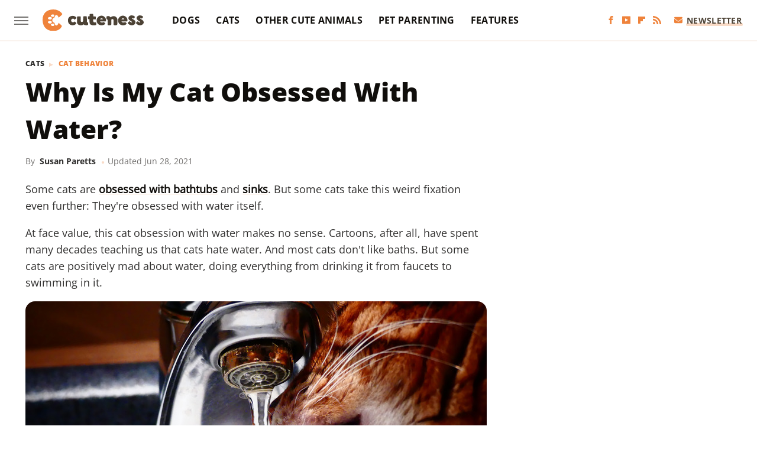

--- FILE ---
content_type: text/html;charset=UTF-8
request_url: https://www.cuteness.com/13712604/why-is-my-cat-obsessed-with-water/
body_size: 16780
content:
<!DOCTYPE html>
<html xmlns="http://www.w3.org/1999/xhtml" lang="en-US">
<head>
            
        <script type="text/javascript" async="async" data-noptimize="1" data-cfasync="false" src="https://scripts.mediavine.com/tags/cuteness.js"></script>            <link rel="preload" href="/wp-content/themes/unified/css/article.cuteness.min.css?design=3&v=1769008544" as="style"><link rel="preload" href="https://www.cuteness.com/cuteness/why-is-my-cat-obsessed-with-water/769baa0187234f17a5c77eca7c538131.jpg" as="image">
<link class="preloadFont" rel="preload" href="https://www.cuteness.com/font/OpenSans-ExtraBold.woff2" as="font" crossorigin>
<link class="preloadFont" rel="preload" href="https://www.cuteness.com/font/OpenSans-Bold.woff2" as="font" crossorigin>
<link class="preloadFont" rel="preload" href="https://www.cuteness.com/font/OpenSans-Regular.woff2" as="font" crossorigin>

        <link rel="stylesheet" type="text/css" href="/wp-content/themes/unified/css/article.cuteness.min.css?design=3&v=1769008544" />
        <meta http-equiv="Content-Type" content="text/html; charset=utf8" />
        <meta name="viewport" content="width=device-width, initial-scale=1.0">
        <meta http-equiv="Content-Security-Policy" content="block-all-mixed-content" />
        <meta http-equiv="X-UA-Compatible" content="IE=10" />
        
        
                <meta name="robots" content="max-image-preview:large">
        <meta name="thumbnail" content="https://www.cuteness.com/cuteness/why-is-my-cat-obsessed-with-water/769baa0187234f17a5c77eca7c538131.jpg">
        <title>Why Is My Cat Obsessed With Water?</title>
        <meta name='description' content="Although many cats have an aversion to getting wet, some cats love water. Though it seems like a strange cat obsession, many felines like to play with or in water. In fact, you may find that your cat enjoys taking a drink from a running sink or even tries to follow you into the tub to take a swim." />
        <meta property="mrf:tags" content="Content Type:Legacy Article;Primary Category:Cat Behavior;Category:Cat Behavior;Headline Approver:Unknown;Trello Board:Legacy" />
        
                <meta property="og:site_name" content="Cuteness" />
        <meta property="og:title" content="Why Is My Cat Obsessed With Water? - Cuteness">
        <meta property="og:image" content="https://www.cuteness.com/cuteness/why-is-my-cat-obsessed-with-water/769baa0187234f17a5c77eca7c538131.jpg" />
        <meta property="og:description" content="Although many cats have an aversion to getting wet, some cats love water. Though it seems like a strange cat obsession, many felines like to play with or in water. In fact, you may find that your cat enjoys taking a drink from a running sink or even tries to follow you into the tub to take a swim.">
        <meta property="og:type" content="article">
        <meta property="og:url" content="https://www.cuteness.com/13712604/why-is-my-cat-obsessed-with-water/">
                <meta name="twitter:title" content="Why Is My Cat Obsessed With Water? - Cuteness">
        <meta name="twitter:description" content="Although many cats have an aversion to getting wet, some cats love water. Though it seems like a strange cat obsession, many felines like to play with or in water. In fact, you may find that your cat enjoys taking a drink from a running sink or even tries to follow you into the tub to take a swim.">
        <meta name="twitter:card" content="summary_large_image">
        <meta name="twitter:image" content="https://www.cuteness.com/cuteness/why-is-my-cat-obsessed-with-water/769baa0187234f17a5c77eca7c538131.jpg">
            <meta property="article:published_time" content="2018-05-16T16:27:34+00:00" />
    <meta property="article:modified_time" content="2021-06-28T22:19:47+00:00" />
    <meta property="article:author" content="Susan Paretts" />
        
        <link rel="shortcut icon" href="https://www.cuteness.com/img/cuteness-favicon.png">
        <link rel="icon" href="https://www.cuteness.com/img/cuteness-favicon.png">
        <link rel="canonical" href="https://www.cuteness.com/13712604/why-is-my-cat-obsessed-with-water/"/>
        <link rel="alternate" type="application/rss+xml" title="Cat Behavior - Cuteness" href="https://www.cuteness.com/category/cat-behavior/feed/" />

        
        <script type="application/ld+json">{"@context":"http:\/\/schema.org","@type":"Article","mainEntityOfPage":{"@type":"WebPage","@id":"https:\/\/www.cuteness.com\/13712604\/why-is-my-cat-obsessed-with-water\/","url":"https:\/\/www.cuteness.com\/13712604\/why-is-my-cat-obsessed-with-water\/","breadcrumb":{"@type":"BreadcrumbList","itemListElement":[{"@type":"ListItem","position":1,"item":{"@id":"https:\/\/www.cuteness.com\/category\/cats\/","name":"Cats"}},{"@type":"ListItem","position":1,"item":{"@id":"https:\/\/www.cuteness.com\/category\/cat-behavior\/","name":"Cat Behavior"}}]}},"headline":"Why Is My Cat Obsessed With Water?","image":{"@type":"ImageObject","url":"https:\/\/www.cuteness.com\/cuteness\/why-is-my-cat-obsessed-with-water\/769baa0187234f17a5c77eca7c538131.jpg"},"datePublished":"2018-05-16T16:27:34+00:00","dateModified":"2021-06-28T22:19:47+00:00","author":[{"@type":"Person","name":"Susan Paretts","url":"https:\/\/www.cuteness.com\/author\/susan_paretts\/"}],"publisher":{"@type":"Organization","address":{"@type":"PostalAddress","streetAddress":"11787 Lantern Road #201","addressLocality":"Fishers","addressRegion":"IN","postalCode":"46038","addressCountry":"US"},"contactPoint":{"@type":"ContactPoint","telephone":"(908) 514-8038","contactType":"customer support","email":"staff@cuteness.com"},"publishingPrinciples":"https:\/\/www.cuteness.com\/policies\/","@id":"https:\/\/www.cuteness.com\/","name":"Cuteness","url":"https:\/\/www.cuteness.com\/","logo":{"@type":"ImageObject","url":"https:\/\/www.cuteness.com\/img\/cuteness-share-image-1280x720.png","caption":"Cuteness Logo"},"description":"Cuteness is here to connect you with the content you need to be the best pet parent.","sameAs":["https:\/\/www.facebook.com\/cutenessinc","https:\/\/www.youtube.com\/c\/Cuteness","https:\/\/flipboard.com\/@Cuteness","https:\/\/subscribe.cuteness.com\/newsletter"]},"description":"Although many cats have an aversion to getting wet, some cats love water. Though it seems like a strange cat obsession, many felines like to play with or in water. In fact, you may find that your cat enjoys taking a drink from a running sink or even tries to follow you into the tub to take a swim."}</script>
                </head>
<body>
<div id="wrapper">
    <div class="page-wrap">
        <header id="header" class="">
            <div class="nav-drop">
                <div class="jcf-scrollable">
                    <div class="aside-holder">
                                    <nav id="aside-nav">
                <div class="nav-top">
                    <div class="logo">
                        <a href="/" class="logo-holder">
                            <img src="https://www.cuteness.com/img/cuteness-logo-RGB-default.svg" alt="Cuteness" width="171" height="39">
                        </a>
                        <a href="#" class="nav-opener close"></a>
                    </div>
                </div>
                
                <ul class="main-nav"><li class="navlink navlink-dogs"><a href="/category/dogs/">Dogs</a><input type="checkbox" id="subnav-button-dogs"><label for="subnav-button-dogs"></label><ul class="main-nav"><li class="subnavlink navlink-dog-behavior"><a href="/category/dog-behavior/">Behavior</a></li><li class="subnavlink navlink-dog-breeds"><a href="/category/dog-breeds/">Breeds</a></li><li class="subnavlink navlink-dog-names"><a href="/category/dog-names/">Names</a></li><li class="subnavlink navlink-dog-training"><a href="/category/dog-training/">Training</a></li><li class="subnavlink navlink-dog-health"><a href="/category/dog-health/">Health</a></li><li class="subnavlink navlink-dog-grooming"><a href="/category/dog-grooming/">Grooming</a></li><li class="subnavlink navlink-dog-nutrition"><a href="/category/dog-nutrition/">Nutrition</a></li></ul></li><li class="navlink navlink-cats"><a href="/category/cats/">Cats</a><input type="checkbox" id="subnav-button-cats"><label for="subnav-button-cats"></label><ul class="main-nav"><li class="subnavlink navlink-cat-behavior"><a href="/category/cat-behavior/">Behavior</a></li><li class="subnavlink navlink-cat-breeds"><a href="/category/cat-breeds/">Breeds</a></li><li class="subnavlink navlink-cat-names"><a href="/category/cat-names/">Names</a></li><li class="subnavlink navlink-cat-training"><a href="/category/cat-training/">Training</a></li><li class="subnavlink navlink-cat-health"><a href="/category/cat-health/">Health</a></li><li class="subnavlink navlink-cat-grooming"><a href="/category/cat-grooming/">Grooming</a></li><li class="subnavlink navlink-cat-nutrition"><a href="/category/cat-nutrition/">Nutrition</a></li></ul></li><li class="navlink navlink-other-cute-animals"><a href="/category/other-cute-animals/">Other Cute Animals</a><input type="checkbox" id="subnav-button-other-cute-animals"><label for="subnav-button-other-cute-animals"></label><ul class="main-nav"><li class="subnavlink navlink-birds"><a href="/category/birds/">Birds</a></li><li class="subnavlink navlink-fish"><a href="/category/fish/">Fish</a></li></ul></li><li class="navlink navlink-pet-parenting"><a href="/category/pet-parenting/">Pet Parenting</a><input type="checkbox" id="subnav-button-pet-parenting"><label for="subnav-button-pet-parenting"></label><ul class="main-nav"><li class="subnavlink navlink-hacks"><a href="/category/hacks/">Hacks</a></li><li class="subnavlink navlink-cleaning"><a href="/category/cleaning/">Cleaning</a></li><li class="subnavlink navlink-pet-compatibility"><a href="/category/pet-compatibility/">Pet Compatibility</a></li><li class="subnavlink navlink-diy-project-ideas"><a href="/category/diy-project-ideas/">DIY Ideas</a></li></ul></li><li class="navlink navlink-features"><a href="/category/features/">Features</a></li></ul>        <ul class="social-buttons">
            <li><a href="http://www.facebook.com/cutenessinc" target="_blank" title="Facebook" aria-label="Facebook"><svg class="icon"><use xlink:href="#facebook"></use></svg></a></li><li><a href="https://www.youtube.com/c/Cuteness" target="_blank" title="YouTube" aria-label="YouTube"><svg class="icon"><use xlink:href="#youtube"></use></svg></a></li><li><a href="https://flipboard.com/@Cuteness" target="_blank" title="Flipboard" aria-label="Flipboard"><svg class="icon"><use xlink:href="#flipboard"></use></svg></a></li><li><a href="/feed/" target="_blank" title="RSS" aria-label="RSS"><svg class="icon"><use xlink:href="#rss"></use></svg></a></li>
            
            <li class="menu-btn newsletter-btn"><a href="https://subscribe.cuteness.com/newsletter?utm_source=cuteness&utm_medium=side-nav" target="_blank" title="Newsletter" aria-label="Newsletter"><svg class="icon"><use xlink:href="#revue"></use></svg>Newsletter</a></li>
        </ul>            <ul class="info-links">
                <li class="info-link first-info-link"><a href="/about/">About</a></li>
                <li class="info-link"><a href="/policies/">Editorial Policies</a></li>
                
                <li class="info-link"><a href="/our-experts/">Our Experts</a></li>
                <li class="info-link"><a href="https://www.cuteness.com/privacy-policy/" target="_blank">Privacy Policy</a></a>
                <li class="info-link"><a href="https://www.static.com/terms" target="_blank">Terms of Use</a></li>
            </ul>
            </nav>                        <div class="nav-bottom">
                            <span class="copyright-info">&copy; 2026                                <a href="https://www.static.com/" target="_blank">Static Media</a>. All Rights Reserved
                            </span>
                        </div>
                    </div>
                </div>
            </div>
            <div id="bg"></div>
         
            <div id="header-container">
                <div id="hamburger-holder">
                    <div class="hamburger nav-opener"></div>
                </div>

                    <div id="logo" class="top-nav-standard">
        <a href="/"><img src="https://www.cuteness.com/img/cuteness-logo-RGB-default.svg" alt="Cuteness" width="171" height="39"></a>
    </div>
                <div id="logo-icon" class="top-nav-scrolled">
                    <a href="/" >
                        <img src="https://www.cuteness.com/img/cuteness-icon-RGB-default.svg" alt="Cuteness" width="31" height="40">                    </a>
                </div>

                <div id="top-nav-title" class="top-nav-scrolled">Why Is My Cat Obsessed With Water?</div>

                            <div id="top-nav" class="top-nav-standard">
                <nav id="top-nav-holder">
                    
                    <a href="/category/dogs/" class="navlink-dogs">Dogs</a>
<a href="/category/cats/" class="navlink-cats">Cats</a>
<a href="/category/other-cute-animals/" class="navlink-other-cute-animals">Other Cute Animals</a>
<a href="/category/pet-parenting/" class="navlink-pet-parenting">Pet Parenting</a>
<a href="/category/features/" class="navlink-features">Features</a>

                </nav>
            </div>                <svg width="0" height="0" class="hidden">
            <symbol version="1.1" xmlns="http://www.w3.org/2000/svg" viewBox="0 0 16 16" id="rss">
    <path d="M2.13 11.733c-1.175 0-2.13 0.958-2.13 2.126 0 1.174 0.955 2.122 2.13 2.122 1.179 0 2.133-0.948 2.133-2.122-0-1.168-0.954-2.126-2.133-2.126zM0.002 5.436v3.067c1.997 0 3.874 0.781 5.288 2.196 1.412 1.411 2.192 3.297 2.192 5.302h3.080c-0-5.825-4.739-10.564-10.56-10.564zM0.006 0v3.068c7.122 0 12.918 5.802 12.918 12.932h3.076c0-8.82-7.176-16-15.994-16z"></path>
</symbol>
        <symbol xmlns="http://www.w3.org/2000/svg" viewBox="0 0 512 512" id="twitter">
    <path d="M389.2 48h70.6L305.6 224.2 487 464H345L233.7 318.6 106.5 464H35.8L200.7 275.5 26.8 48H172.4L272.9 180.9 389.2 48zM364.4 421.8h39.1L151.1 88h-42L364.4 421.8z"></path>
</symbol>
        <symbol xmlns="http://www.w3.org/2000/svg" viewBox="0 0 32 32" id="facebook">
    <path d="M19 6h5V0h-5c-3.86 0-7 3.14-7 7v3H8v6h4v16h6V16h5l1-6h-6V7c0-.542.458-1 1-1z"></path>
</symbol>
        <symbol xmlns="http://www.w3.org/2000/svg" viewBox="0 0 14 14" id="flipboard">
    <path d="m 6.9999999,0.99982 5.9993001,0 0,1.99835 0,1.99357 -1.993367,0 -1.9980673,0 -0.014998,1.99357 -0.01,1.99835 -1.9980669,0.01 -1.9933674,0.0146 -0.014998,1.99835 -0.01,1.99357 -1.9834686,0 -1.9836686,0 0,-6.00006 0,-5.99994 5.9992001,0 z"></path>
</symbol>
        <symbol viewBox="0 0 24 24" xmlns="http://www.w3.org/2000/svg" id="instagram">
    <path d="M17.3183118,0.0772036939 C18.5358869,0.132773211 19.3775594,0.311686093 20.156489,0.614412318 C20.9357539,0.917263935 21.5259307,1.30117806 22.1124276,1.88767349 C22.6988355,2.47414659 23.0827129,3.06422396 23.3856819,3.84361655 C23.688357,4.62263666 23.8672302,5.46418415 23.9227984,6.68172489 C23.9916356,8.19170553 24,8.72394829 24,11.9999742 C24,15.2760524 23.9916355,15.808302 23.9227954,17.3182896 C23.8672306,18.5358038 23.6883589,19.3773584 23.3855877,20.1566258 C23.0826716,20.9358162 22.6987642,21.5259396 22.1124276,22.1122749 C21.5259871,22.6987804 20.9357958,23.0827198 20.1563742,23.3856323 C19.3772192,23.6883583 18.5357324,23.8672318 17.3183209,23.9227442 C15.8086874,23.9916325 15.2765626,24 12,24 C8.72343739,24 8.19131258,23.9916325 6.68172382,23.9227463 C5.46426077,23.8672314 4.62270711,23.6883498 3.84342369,23.3855738 C3.0641689,23.0827004 2.47399369,22.6987612 1.88762592,22.1123283 C1.30117312,21.525877 0.91721975,20.9357071 0.614318116,20.1563835 C0.311643016,19.3773633 0.132769821,18.5358159 0.0772038909,17.3183251 C0.0083529426,15.8092887 0,15.2774634 0,11.9999742 C0,8.7225328 0.00835296697,8.19071076 0.0772047368,6.68165632 C0.132769821,5.46418415 0.311643016,4.62263666 0.614362729,3.84350174 C0.91719061,3.06430165 1.30113536,2.4741608 1.88757245,1.88772514 C2.47399369,1.30123879 3.0641689,0.917299613 3.84345255,0.614414972 C4.62236201,0.311696581 5.46409415,0.132773979 6.68163888,0.0772035898 C8.19074867,0.00835221992 8.72252573,0 12,0 C15.2774788,0 15.8092594,0.00835235053 17.3183118,0.0772036939 Z M12,2.66666667 C8.75959504,2.66666667 8.26400713,2.67445049 6.80319929,2.74109814 C5.87614637,2.78341009 5.31952221,2.90172878 4.80947575,3.09995521 C4.37397765,3.26922052 4.09725505,3.44924273 3.77324172,3.77329203 C3.44916209,4.09737087 3.26913181,4.37408574 3.09996253,4.80937168 C2.90169965,5.31965737 2.78340891,5.87618164 2.74109927,6.80321713 C2.67445122,8.26397158 2.66666667,8.75960374 2.66666667,11.9999742 C2.66666667,15.2403924 2.67445121,15.7360281 2.74109842,17.1967643 C2.78340891,18.1238184 2.90169965,18.6803426 3.09990404,19.1904778 C3.26914133,19.6259017 3.44919889,19.9026659 3.77329519,20.2267614 C4.09725505,20.5507573 4.37397765,20.7307795 4.80932525,20.8999863 C5.31971515,21.0982887 5.87621193,21.2165784 6.80323907,21.2588497 C8.26460439,21.3255353 8.76051223,21.3333333 12,21.3333333 C15.2394878,21.3333333 15.7353956,21.3255353 17.1968056,21.2588476 C18.123775,21.216579 18.6802056,21.0982995 19.1905083,20.9000309 C19.6260288,20.7307713 19.9027426,20.5507596 20.2267583,20.226708 C20.5507492,19.9027179 20.7308046,19.6259456 20.9000375,19.1906283 C21.0983009,18.6803412 21.2165908,18.1238118 21.2588986,17.196779 C21.3255376,15.7350718 21.3333333,15.2390126 21.3333333,11.9999742 C21.3333333,8.76098665 21.3255376,8.26493375 21.2589016,6.80323567 C21.2165911,5.87618164 21.0983004,5.31965737 20.9001178,4.80957831 C20.7308131,4.37403932 20.550774,4.09729207 20.2267583,3.77324038 C19.9027658,3.44924868 19.6260264,3.26922777 19.1905015,3.09996643 C18.6803988,2.90171817 18.1238378,2.78341062 17.1967608,2.74109868 C15.7359966,2.67445057 15.2404012,2.66666667 12,2.66666667 Z M12,18.2222222 C8.56356156,18.2222222 5.77777778,15.4364384 5.77777778,12 C5.77777778,8.56356156 8.56356156,5.77777778 12,5.77777778 C15.4364384,5.77777778 18.2222222,8.56356156 18.2222222,12 C18.2222222,15.4364384 15.4364384,18.2222222 12,18.2222222 Z M12,15.5555556 C13.9636791,15.5555556 15.5555556,13.9636791 15.5555556,12 C15.5555556,10.0363209 13.9636791,8.44444444 12,8.44444444 C10.0363209,8.44444444 8.44444444,10.0363209 8.44444444,12 C8.44444444,13.9636791 10.0363209,15.5555556 12,15.5555556 Z M18.2222222,7.11111111 C17.4858426,7.11111111 16.8888889,6.51415744 16.8888889,5.77777778 C16.8888889,5.04139811 17.4858426,4.44444444 18.2222222,4.44444444 C18.9586019,4.44444444 19.5555556,5.04139811 19.5555556,5.77777778 C19.5555556,6.51415744 18.9586019,7.11111111 18.2222222,7.11111111 Z"/>
</symbol>
         <symbol xmlns="http://www.w3.org/2000/svg" viewBox="0 0 448 512" id="linkedin">
    <path d="M100.3 448H7.4V148.9h92.9zM53.8 108.1C24.1 108.1 0 83.5 0 53.8a53.8 53.8 0 0 1 107.6 0c0 29.7-24.1 54.3-53.8 54.3zM447.9 448h-92.7V302.4c0-34.7-.7-79.2-48.3-79.2-48.3 0-55.7 37.7-55.7 76.7V448h-92.8V148.9h89.1v40.8h1.3c12.4-23.5 42.7-48.3 87.9-48.3 94 0 111.3 61.9 111.3 142.3V448z"/>
</symbol>
        <symbol xmlns="http://www.w3.org/2000/svg" viewBox="0 0 240.1 113.49" id="muckrack">
    <path class="b" d="M223.2,73.59c11.2-7.6,16.8-20.3,16.9-33.3C240.1,20.39,226.8.09,199.4.09c-8.35-.1-18.27-.1-28.14-.07-9.86.02-19.66.07-27.76.07v113.4h29.6v-35h17l17.1,35h30.6l.8-5-18.7-33.4c2.5-.8,3.3-1.5,3.3-1.5ZM199,54.29h-25.8v-29.7h25.8c8.4,0,12.3,7.4,12.3,14.6s-4.1,15.1-12.3,15.1Z"/><polygon class="b" points="0 .14 10.9 .14 64.5 49.24 117.9 .14 129.3 .14 129.3 113.34 99.7 113.34 99.7 54.24 66.1 83.74 62.7 83.74 29.6 54.24 29.6 113.34 0 113.34 0 .14"/>
</symbol>
        <symbol xmlns="http://www.w3.org/2000/svg" viewBox="7 2 2 12" id="youtube">
    <path d="M15.841 4.8c0 0-0.156-1.103-0.637-1.587-0.609-0.637-1.291-0.641-1.603-0.678-2.237-0.163-5.597-0.163-5.597-0.163h-0.006c0 0-3.359 0-5.597 0.163-0.313 0.038-0.994 0.041-1.603 0.678-0.481 0.484-0.634 1.587-0.634 1.587s-0.159 1.294-0.159 2.591v1.213c0 1.294 0.159 2.591 0.159 2.591s0.156 1.103 0.634 1.588c0.609 0.637 1.409 0.616 1.766 0.684 1.281 0.122 5.441 0.159 5.441 0.159s3.363-0.006 5.6-0.166c0.313-0.037 0.994-0.041 1.603-0.678 0.481-0.484 0.637-1.588 0.637-1.588s0.159-1.294 0.159-2.591v-1.213c-0.003-1.294-0.162-2.591-0.162-2.591zM6.347 10.075v-4.497l4.322 2.256-4.322 2.241z"></path>
</symbol>
        <symbol xmlns="http://www.w3.org/2000/svg" viewBox="0 0 512 512" id="pinterest">
    <g>
    <path d="M220.646,338.475C207.223,408.825,190.842,476.269,142.3,511.5
            c-14.996-106.33,21.994-186.188,39.173-270.971c-29.293-49.292,3.518-148.498,65.285-124.059
            c76.001,30.066-65.809,183.279,29.38,202.417c99.405,19.974,139.989-172.476,78.359-235.054
            C265.434-6.539,95.253,81.775,116.175,211.161c5.09,31.626,37.765,41.22,13.062,84.884c-57.001-12.65-74.005-57.6-71.822-117.533
            c3.53-98.108,88.141-166.787,173.024-176.293c107.34-12.014,208.081,39.398,221.991,140.376
            c15.67,113.978-48.442,237.412-163.23,228.529C258.085,368.704,245.023,353.283,220.646,338.475z">
    </path>
    </g>
</symbol>
        <symbol xmlns="http://www.w3.org/2000/svg" viewBox="0 0 32 32" id="tiktok">
    <path d="M 22.472559,-3.8146973e-6 C 23.000559,4.5408962 25.535059,7.2481962 29.941559,7.5361962 v 5.1073998 c -2.5536,0.2496 -4.7905,-0.5856 -7.3922,-2.1601 v 9.5523 c 0,12.1348 -13.2292004,15.927 -18.5478004,7.2291 -3.4177,-5.597 -1.3248,-15.4181 9.6387004,-15.8117 v 5.3857 c -0.8352,0.1344 -1.728,0.3456 -2.5441,0.6241 -2.4384004,0.8256 -3.8209004,2.3712 -3.4369004,5.0977 0.7392,5.2226 10.3204004,6.7682 9.5235004,-3.4369 V 0.00959619 h 5.2898 z" />
</symbol>
        <symbol xmlns="http://www.w3.org/2000/svg" viewBox="0 0 32 32" id="twitch">
    <path d="M3 0l-3 5v23h8v4h4l4-4h5l9-9v-19h-27zM26 17l-5 5h-5l-4 4v-4h-6v-18h20v13z"></path><path d="M19 8h3v8h-3v-8z"></path><path d="M13 8h3v8h-3v-8z"></path>
</symbol>
        <symbol xmlns="http://www.w3.org/2000/svg" viewBox="0 0 512.016 512.016" id="snapchat" >
    <g>
        <g>
            <path d="M500.459,375.368c-64.521-10.633-93.918-75.887-97.058-83.294c-0.06-0.145-0.307-0.666-0.375-0.819
                c-3.234-6.571-4.036-11.904-2.347-15.838c3.388-8.013,17.741-12.553,26.931-15.462c2.586-0.836,5.009-1.604,6.938-2.372
                c18.586-7.339,27.913-16.717,27.716-27.895c-0.179-8.866-7.134-17.007-17.434-20.651c-3.55-1.485-7.774-2.295-11.887-2.295
                c-2.842,0-7.066,0.401-11.102,2.287c-7.868,3.678-14.865,5.658-20.156,5.888c-2.355-0.094-4.139-0.486-5.427-0.922
                c0.162-2.79,0.35-5.658,0.529-8.585l0.094-1.493c2.193-34.807,4.915-78.123-6.673-104.081
                c-34.27-76.834-106.999-82.807-128.478-82.807l-10.018,0.094c-21.436,0-94.029,5.965-128.265,82.756
                c-11.614,26.018-8.866,69.316-6.664,104.115c0.213,3.422,0.427,6.758,0.614,10.01c-1.468,0.503-3.584,0.947-6.46,0.947
                c-6.161,0-13.542-1.997-21.931-5.922c-12.126-5.683-34.295,1.911-37.291,17.647c-1.63,8.516,1.801,20.796,27.383,30.908
                c1.988,0.785,4.489,1.587,7.561,2.56c8.576,2.722,22.929,7.27,26.325,15.266c1.681,3.951,0.879,9.284-2.662,16.512
                c-1.263,2.944-31.65,72.124-98.765,83.174c-6.963,1.143-11.93,7.322-11.537,14.353c0.111,1.954,0.563,3.917,1.399,5.897
                c5.641,13.193,27.119,22.349,67.55,28.766c0.887,2.295,1.92,7.006,2.509,9.737c0.853,3.9,1.749,7.927,2.97,12.1
                c1.229,4.224,4.881,11.307,15.445,11.307c3.575,0,7.714-0.811,12.211-1.681c6.468-1.271,15.309-2.995,26.274-2.995
                c6.084,0,12.416,0.546,18.825,1.604c12.092,2.005,22.699,9.506,35.004,18.202c18.116,12.809,34.586,22.605,67.524,22.605
                c0.87,0,1.732-0.026,2.577-0.085c1.22,0.06,2.449,0.085,3.695,0.085c28.851,0,54.246-7.62,75.494-22.63
                c11.742-8.311,22.835-16.162,34.935-18.176c6.426-1.058,12.766-1.604,18.85-1.604c10.513,0,18.901,1.348,26.385,2.816
                c5.06,0.998,9.02,1.476,12.672,1.476c7.373,0,12.8-4.053,14.874-11.127c1.195-4.113,2.091-8.021,2.961-12.015
                c0.461-2.125,1.57-7.211,2.509-9.66c39.851-6.34,60.203-15.138,65.835-28.297c0.845-1.894,1.34-3.9,1.476-6.033
                C512.372,382.707,507.422,376.529,500.459,375.368z"/>
        </g>
    </g>
</symbol>
        <symbol xmlns="http://www.w3.org/2000/svg" viewBox="0 0 192 192" id="threads">
    <path d="M141.537 88.9883C140.71 88.5919 139.87 88.2104 139.019 87.8451C137.537 60.5382 122.616 44.905 97.5619 44.745C97.4484 44.7443 97.3355 44.7443 97.222 44.7443C82.2364 44.7443 69.7731 51.1409 62.102 62.7807L75.881 72.2328C81.6116 63.5383 90.6052 61.6848 97.2286 61.6848C97.3051 61.6848 97.3819 61.6848 97.4576 61.6855C105.707 61.7381 111.932 64.1366 115.961 68.814C118.893 72.2193 120.854 76.925 121.825 82.8638C114.511 81.6207 106.601 81.2385 98.145 81.7233C74.3247 83.0954 59.0111 96.9879 60.0396 116.292C60.5615 126.084 65.4397 134.508 73.775 140.011C80.8224 144.663 89.899 146.938 99.3323 146.423C111.79 145.74 121.563 140.987 128.381 132.296C133.559 125.696 136.834 117.143 138.28 106.366C144.217 109.949 148.617 114.664 151.047 120.332C155.179 129.967 155.42 145.8 142.501 158.708C131.182 170.016 117.576 174.908 97.0135 175.059C74.2042 174.89 56.9538 167.575 45.7381 153.317C35.2355 139.966 29.8077 120.682 29.6052 96C29.8077 71.3178 35.2355 52.0336 45.7381 38.6827C56.9538 24.4249 74.2039 17.11 97.0132 16.9405C119.988 17.1113 137.539 24.4614 149.184 38.788C154.894 45.8136 159.199 54.6488 162.037 64.9503L178.184 60.6422C174.744 47.9622 169.331 37.0357 161.965 27.974C147.036 9.60668 125.202 0.195148 97.0695 0H96.9569C68.8816 0.19447 47.2921 9.6418 32.7883 28.0793C19.8819 44.4864 13.2244 67.3157 13.0007 95.9325L13 96L13.0007 96.0675C13.2244 124.684 19.8819 147.514 32.7883 163.921C47.2921 182.358 68.8816 191.806 96.9569 192H97.0695C122.03 191.827 139.624 185.292 154.118 170.811C173.081 151.866 172.51 128.119 166.26 113.541C161.776 103.087 153.227 94.5962 141.537 88.9883ZM98.4405 129.507C88.0005 130.095 77.1544 125.409 76.6196 115.372C76.2232 107.93 81.9158 99.626 99.0812 98.6368C101.047 98.5234 102.976 98.468 104.871 98.468C111.106 98.468 116.939 99.0737 122.242 100.233C120.264 124.935 108.662 128.946 98.4405 129.507Z" />
</symbol>
        <symbol xmlns="http://www.w3.org/2000/svg" viewBox="0 0 512 512" id="bluesky">
    <path d="M111.8 62.2C170.2 105.9 233 194.7 256 242.4c23-47.6 85.8-136.4 144.2-180.2c42.1-31.6 110.3-56 110.3 21.8c0 15.5-8.9 130.5-14.1 149.2C478.2 298 412 314.6 353.1 304.5c102.9 17.5 129.1 75.5 72.5 133.5c-107.4 110.2-154.3-27.6-166.3-62.9l0 0c-1.7-4.9-2.6-7.8-3.3-7.8s-1.6 3-3.3 7.8l0 0c-12 35.3-59 173.1-166.3 62.9c-56.5-58-30.4-116 72.5-133.5C100 314.6 33.8 298 15.7 233.1C10.4 214.4 1.5 99.4 1.5 83.9c0-77.8 68.2-53.4 110.3-21.8z"/>
</symbol>
        <symbol xmlns="http://www.w3.org/2000/svg" viewBox="0 0 618 478" id="google">
    <path d="M617.84 456.59C617.82 467.86 608.68 477 597.41 477.02H20.43C9.16 477 0.02 467.86 0 456.59V20.43C0.02 9.16 9.16 0.02 20.43 0H597.41C608.68 0.02 617.82 9.16 617.84 20.43V456.59ZM516.79 342.6V302.74C516.79 301.26 515.59 300.06 514.11 300.06H335.02V345.46H514.11C515.61 345.44 516.82 344.2 516.79 342.7C516.79 342.67 516.79 342.64 516.79 342.6ZM544.02 256.35V216.31C544.04 214.83 542.86 213.61 541.38 213.59C541.37 213.59 541.35 213.59 541.34 213.59H335.02V258.99H541.34C542.79 259.02 543.99 257.86 544.02 256.41C544.02 256.36 544.02 256.32 544.02 256.27V256.36V256.35ZM516.79 170.1V129.88C516.79 128.4 515.59 127.2 514.11 127.2H335.02V172.6H514.11C515.56 172.58 516.74 171.42 516.79 169.97V170.11V170.1ZM180.59 218.08V258.93H239.6C234.74 283.9 212.77 302.01 180.59 302.01C144.24 300.72 115.81 270.2 117.11 233.84C118.34 199.3 146.05 171.59 180.59 170.36C196.12 170.1 211.13 175.97 222.35 186.7L253.49 155.6C233.78 137.06 207.65 126.88 180.59 127.18C120.42 127.18 71.64 175.96 71.64 236.13C71.64 296.3 120.42 345.08 180.59 345.08C240.76 345.08 285 300.82 285 238.49C284.96 231.59 284.39 224.69 283.27 217.88L180.59 218.06V218.08Z"/>
</symbol>
        <symbol id="website" viewBox="0 0 17 17" xmlns="http://www.w3.org/2000/svg">
    <path fill-rule="evenodd" clip-rule="evenodd" d="M1.91041 1.47245C3.56879 -0.185927 6.25755 -0.185927 7.91592 1.47245L10.9186 4.47521C12.577 6.13361 12.577 8.82231 10.9186 10.4807C10.5041 10.8954 9.83185 10.8954 9.41728 10.4807C9.00271 10.0661 9.00271 9.39389 9.41728 8.97932C10.2465 8.15019 10.2465 6.80573 9.41728 5.97659L6.41454 2.97383C5.58535 2.14465 4.24097 2.14465 3.41178 2.97383C2.58261 3.80302 2.58261 5.1474 3.41178 5.97659L4.16248 6.72728C4.57708 7.14185 4.57707 7.81407 4.16248 8.22864C3.74789 8.64321 3.07569 8.64321 2.6611 8.22864L1.91041 7.47796C0.252031 5.81959 0.252031 3.13083 1.91041 1.47245ZM7.91592 5.9766C8.33049 6.39116 8.33049 7.06339 7.91592 7.47796C7.08678 8.3072 7.08678 9.65155 7.91592 10.4807L10.9186 13.4835C11.7479 14.3127 13.0922 14.3127 13.9215 13.4835C14.7506 12.6543 14.7506 11.3099 13.9215 10.4807L13.1708 9.73C12.7561 9.31544 12.7561 8.64321 13.1708 8.22864C13.5854 7.81407 14.2575 7.81407 14.6722 8.22864L15.4228 8.97932C17.0812 10.6377 17.0812 13.3265 15.4228 14.9849C13.7645 16.6433 11.0757 16.6433 9.41728 14.9849L6.41455 11.9822C4.75618 10.3238 4.75618 7.63498 6.41455 5.9766C6.82912 5.562 7.50135 5.562 7.91592 5.9766Z"/>
</symbol>
            <symbol xmlns="http://www.w3.org/2000/svg" viewBox="0 0 512 512" id="revue">
        <path d="M48 64C21.5 64 0 85.5 0 112c0 15.1 7.1 29.3 19.2 38.4L236.8 313.6c11.4 8.5 27 8.5 38.4 0L492.8 150.4c12.1-9.1 19.2-23.3 19.2-38.4c0-26.5-21.5-48-48-48H48zM0 176V384c0 35.3 28.7 64 64 64H448c35.3 0 64-28.7 64-64V176L294.4 339.2c-22.8 17.1-54 17.1-76.8 0L0 176z"/>
    </symbol>
        
        
        
        <symbol xmlns="http://www.w3.org/2000/svg" viewBox="0 0 16 16" id="advertise">
            <g clip-path="url(#clip0_1911_5435)">
            <path fill-rule="evenodd" clip-rule="evenodd" d="M12 1.40497L2.26973 4.27073L0 2.34144V12.6558L2.26967 10.7271L3.84476 11.191V14.1933C3.84529 15.229 4.55813 16.067 5.43904 16.0676H9.23405C9.67247 16.0682 10.0745 15.8571 10.3609 15.5183C10.6488 15.1814 10.8284 14.709 10.8278 14.1932V13.2478L12 13.593V1.40497ZM5.09306 14.5997C5.00434 14.4935 4.95039 14.3537 4.94986 14.1932V11.5168L9.72281 12.9219V14.1932C9.72227 14.3537 9.66885 14.4935 9.5796 14.5997C9.48985 14.7047 9.37052 14.7676 9.23409 14.7676H5.4391C5.30214 14.7676 5.18281 14.7047 5.09306 14.5997Z" />
            <path d="M13 1.11045L17 -0.067627V15.0654L13 13.8875V1.11045Z" />
            </g>
            <defs>
            <clipPath id="clip0_1911_5435">
            <rect width="16" height="16" fill="white"/>
            </clipPath>
            </defs>
        </symbol>
    
</svg>                    <nav id="social-nav-holder" class="top-nav-standard">
        <ul class="social-buttons">
            <li><a href="http://www.facebook.com/cutenessinc" target="_blank" title="Facebook" aria-label="Facebook"><svg class="icon"><use xlink:href="#facebook"></use></svg></a></li><li><a href="https://www.youtube.com/c/Cuteness" target="_blank" title="YouTube" aria-label="YouTube"><svg class="icon"><use xlink:href="#youtube"></use></svg></a></li><li><a href="https://flipboard.com/@Cuteness" target="_blank" title="Flipboard" aria-label="Flipboard"><svg class="icon"><use xlink:href="#flipboard"></use></svg></a></li><li><a href="/feed/" target="_blank" title="RSS" aria-label="RSS"><svg class="icon"><use xlink:href="#rss"></use></svg></a></li>
            
            <li class="menu-btn newsletter-btn"><a href="https://subscribe.cuteness.com/newsletter?utm_source=cuteness&utm_medium=top-nav" target="_blank" title="Newsletter" aria-label="Newsletter"><svg class="icon"><use xlink:href="#revue"></use></svg>Newsletter</a></li>
        </ul>
    </nav>
                                <div id="top-nav-share" class="top-nav-scrolled"></div>
	                        </div>
            <div id="is-tablet"></div>
            <div id="is-mobile"></div>
        </header>
<main id="main" role="main" class="infinite gallery" data-post-type="articles">
    <div class="holder">
        <div id="content" class="article">
            

            <article class="news-post">
    
    
    <ul class="breadcrumbs">
<li><a href="/category/cats/">Cats</a></li>
<li><a href="/category/cat-behavior/">Cat Behavior</a></li>
</ul>
                <div class="news-article">
                <h1 class="title-gallery" data-post-id="13712604" id="title-gallery" data-author="Susan Paretts" data-category="cat-behavior" data-content_type="Legacy Article" data-mod_date="2021-06-28" data-layout="Infinite" data-post_id="13712604" data-pub_date="2018-05-16" data-day="Wednesday" data-dayhour="Wednesday-12PM" data-pubhour="12PM" data-num_slides="6" data-num_words="800" data-pitcher="Unknown" data-trello_board="Legacy" data-intent="Legacy" data-ideation="Legacy" data-importanttopic="False">Why Is My Cat Obsessed With Water?</h1>
            </div>

    
                <div class="news-article">
                
                <div class="byline-container">
    <div class="byline-text-wrap author">
        <span class="byline-by">By</span> 
        <span class="byline-author"><a href="/author/susan_paretts/">Susan Paretts</a></span>
        <span class="byline-timestamp">Updated <time datetime="2021-06-28T22:19:47+00:00">Jun 28, 2021</time></span>
    </div>
    
</div>
                                <div class="slide-key" data-post-url="/13712604/why-is-my-cat-obsessed-with-water/" data-post-title="Why Is My Cat Obsessed With Water?" data-slide-num="" data-post-id="13712604">
                </div>
				            <div class="columns-holder ">
                
                
                <p>Some cats are <a href="https://www.cuteness.com/12878625/why-are-cats-so-obsessed-with-bathtubs?utm_source=cuteness.com&amp;utm_medium=referral&amp;utm_campaign=spike" target="_blank">obsessed with bathtubs</a> and <a href="https://www.cuteness.com/blog/content/why-do-cats-sleep-in-the-sink?utm_source=cuteness.com&amp;utm_medium=referral&amp;utm_campaign=spike" target="_blank">sinks</a>. But some cats take this weird fixation even further: They're obsessed with water itself.</p>
<p>At face value, this cat obsession with water makes no sense. Cartoons, after all, have spent many decades teaching us that cats hate water. And most cats don't like baths. But some cats are positively mad about water, doing everything from drinking it from faucets to swimming in it.</p>
<div class="embed-image" id="e911fa6af892238dc4cc8c1b3988a75e6">
<div class="image-holder embedded gallery-image-holder credit-image-wrap">
<img class="gallery-image lazyload" src="[data-uri]" alt="cat drinking water from a faucet" data-lazy-src="https://www.cuteness.com/cuteness/why-is-my-cat-obsessed-with-water/e8fbf6372d6b4b0d89445b28701b9e87.jpg" border="0"><span class="gallery-image-credit">Chantale Ouellet/iStock/GettyImages</span>
</div>
</div>
<style>
#e911fa6af892238dc4cc8c1b3988a75e6, #e911fa6af892238dc4cc8c1b3988a75e6 img { display: block; aspect-ratio: 1.779359430605
</style>
            </div>
            </div>

            <div class="news-article">
                
                <h2 class=""><span id="do-cats-like-water" style="scroll-margin-top: 100px;">Do cats like water?</span></h2>
                                <div class="slide-key" data-post-url="/13712604/why-is-my-cat-obsessed-with-water/" data-post-title="Why Is My Cat Obsessed With Water?" data-slide-num="" data-post-id="13712604">
                </div>
				            <div class="columns-holder ">
                <h2 class="subheading">Do cats like water?</h2>
<p>Many cats love water, at least to drink. This is especially true of running water. Some will only drink from water that's moving, to the great annoyance of their owners. But why do cats like running water so much more than, say, water in a bowl?</p>
<p>The answer probably lies in survival instincts. Cats tend to seek out fresh, clean water over stagnant water, probably because fresh water is less likely to contain harmful bacteria than stagnant water is. Plus, <a href="https://vetnutrition.tufts.edu/2020/12/tips-and-tricks-to-get-your-cat-to-drink-more-water/" target="_blank">running water</a> just tastes better.</p>
<aside class="mlt-container">
<div class="mlt-heading">More Like This</div>
<ul class="mlt">
<li>
<div class="image-holder"><a class="mlt-link" href="/13730281/why-does-my-cat-always-move-her-water-bowl/" target="_blank"><img class="mlt-thumb" src="https://www.cuteness.com/cuteness/mlt382ddb911f134d8bb83fa2d146d28eae.jpg" alt="Feeding the cat"></a></div>
<div class="text">
<span class="mlt-category">Cats</span><span class="mlt-article-title"><a class="mlt-link" href="/13730281/why-does-my-cat-always-move-her-water-bowl/" target="_blank">Why Does My Cat Always Move Her Water Bowl?</a></span>
</div>
</li>
<li>
<div class="image-holder"><a class="mlt-link" href="/13727270/why-dont-i-ever-see-my-cat-drink-water/" target="_blank"><img class="mlt-thumb" src="https://www.cuteness.com/cuteness/mlt0023b9338bc04916ae572142767e0555.jpg" alt="Gray cat on the floor of the room near a bowl of water. View from above"></a></div>
<div class="text">
<span class="mlt-category">Cats</span><span class="mlt-article-title"><a class="mlt-link" href="/13727270/why-dont-i-ever-see-my-cat-drink-water/" target="_blank">Why Don't I Ever See My Cat Drink Water?</a></span>
</div>
</li>
<li>
<div class="image-holder"><a class="mlt-link" href="/13764817/does-your-kitty-love-water-try-making-these-splash-games/" target="_blank"><img class="mlt-thumb" src="https://www.cuteness.com/cuteness/mlt3c434f170ced4ec29bba4f7b91e788d5.jpg" alt="cat in garden playing with water fountain"></a></div>
<div class="text">
<span class="mlt-category">Cats</span><span class="mlt-article-title"><a class="mlt-link" href="/13764817/does-your-kitty-love-water-try-making-these-splash-games/" target="_blank">Does Your Kitty Love Water? Try Making These "Splash Games"</a></span>
</div>
</li>
</ul>
</aside>
<p>Because they descended from desert dwellers who got most of their water from the prey that they ate, cats can be pretty picky about the water that they drink. And cats are sensitive to the smell of water, which can quickly get stale if their bowls aren't changed frequently enough or cleaned regularly. Plus, running or moving water is just more fun.</p>
<div class="embed-image" id="ec0b16364e36f0a14323023775e66e4b4">
<div class="image-holder embedded gallery-image-holder credit-image-wrap">
<img class="gallery-image lazyload" src="[data-uri]" alt="Domestic cats are great pets to cuddle and hug." data-lazy-src="https://www.cuteness.com/cuteness/why-is-my-cat-obsessed-with-water/e316147bb8ac4bc782e6fb26d5f78c8f.jpg" border="0"><span class="gallery-image-credit">fotodrobik/iStock/GettyImages</span>
</div>
</div>
<style>
#ec0b16364e36f0a14323023775e66e4b4, #ec0b16364e36f0a14323023775e66e4b4 img { display: block; aspect-ratio: 1.5
</style>
            </div>
            </div>

            <div class="news-article">
                
                <h2 class=""><span id="cats-are-curious-about-water" style="scroll-margin-top: 100px;">Cats are curious about water</span></h2>
                                <div class="slide-key" data-post-url="/13712604/why-is-my-cat-obsessed-with-water/" data-post-title="Why Is My Cat Obsessed With Water?" data-slide-num="" data-post-id="13712604">
                </div>
				            <div class="columns-holder ">
                <h2 class="subheading">Cats are curious about water</h2>
<p>Does your cat paw at her water dish? Many cats do. We don't know for sure why, but there are a couple of possible explanations.</p>
<p>If your cat tends to <a href="https://www.cuteness.com/article/cat-put-his-paws-water-bowl?utm_source=cuteness.com&amp;utm_medium=referral&amp;utm_campaign=spike" target="_blank">paw at the water dish</a> before drinking, she might be checking the water level before diving in. Since the bowl's water level varies throughout the day, as well as from one day to the next, your cat might just be gauging how high the water is. Some cats find it uncomfortable to get their whiskers wet and their <a href="https://www.purina.co.uk/articles/cats/behaviour/common-questions/why-do-cats-hate-water" target="_blank">fur soggy</a>, so they don't want to shove their face into a water bowl that's filled to the brim.</p>

            </div>
            </div>

            <div class="news-article">
                
                <h2 class=""><span id="cats-play-with-water" style="scroll-margin-top: 100px;">Cats play with water</span></h2>
                                <div class="slide-key" data-post-url="/13712604/why-is-my-cat-obsessed-with-water/" data-post-title="Why Is My Cat Obsessed With Water?" data-slide-num="" data-post-id="13712604">
                </div>
				            <div class="columns-holder ">
                <h2 class="subheading">Cats play with water</h2>
<p>Let's face it: water is a fun toy. Cats love anything that moves, and water is very good at moving. Your cat might enjoy batting at running water from the faucet because it's shiny and reflective, and because it moves quickly, much like their favorite toys do. And though they probably don't enjoy being submerged in water, the feeling of running water against their paw might be surprising and interesting, prompting them to do it again and again.</p>
<p>If your cat is obsessed with running water, she'll probably enjoy a <a href="https://www.hillspet.com/cat-care/behavior-appearance/why-do-cats-hate-water" target="_blank">cat fountain</a>. Cat fountains are stimulating, and also encourage your cat to drink more. Plus, they can save you from constantly cleaning up spilled water.</p>

            </div>
            </div>

            <div class="news-article">
                
                <h2 class=""><span id="some-cat-breeds-adore-water" style="scroll-margin-top: 100px;">Some cat breeds adore water</span></h2>
                                <div class="slide-key" data-post-url="/13712604/why-is-my-cat-obsessed-with-water/" data-post-title="Why Is My Cat Obsessed With Water?" data-slide-num="" data-post-id="13712604">
                </div>
				            <div class="columns-holder ">
                <h2 class="subheading">Some cat breeds adore water</h2>
<p>Although all cats descend from desert-dwelling ancestors who didn't have much regard for water in the wild, some breeds in particular evolved to be quite fond of water. Several cat breeds will even <a href="https://www.petful.com/behaviors/swimming-cats/" target="_blank">go swimming</a> if you let them.</p>
<p>So if you're wondering <a href="https://www.womansday.com/life/pet-care/g30883934/cats-that-like-water/" target="_blank">what cats like water</a>, then look no further than domesticated breeds like the Turkish van, Turkish Angora, Japanese bobtail, American bobtail, Abyssinian, Manx, Norwegian forest cat, and Maine Coon. You'll also find that exotic hybrid cats like the Savannah and the Bengal are fans of splashing around in puddles of water too.</p>

            </div>
            </div>

            <div class="news-article">
                
                <h2 class=""><span id="cats-learn-to-love-water" style="scroll-margin-top: 100px;">Cats learn to love water</span></h2>
                                <div class="slide-key image-holder gallery-image-holder credit-image-wrap " data-post-url="https://www.cuteness.com/13712604/why-is-my-cat-obsessed-with-water/" data-post-title="Why Is My Cat Obsessed With Water?" data-slide-num="" data-post-id="13712604">
                                         <div class="pin-button"><a data-pin-do="buttonBookmark" data-pin-tall="true" data-pin-height="28" data-pin-round="true" data-pin-save="true" href="https://www.pinterest.com/pin/create/button/?utm_source=PT-addon&amp;utm_medium=Social-Distribution&amp;utm_campaign=image-save" target="_blank"></a></div>
                                             <picture class="legacy-image" id="p6127bca89ab98a431309ae1254f539dd">
                        <img class="gallery-image" src="https://www.cuteness.com/cuteness/why-is-my-cat-obsessed-with-water/769baa0187234f17a5c77eca7c538131.jpg" alt="A cat outside drinking water with its tongue out">
                    </picture>
                    <span class="gallery-image-credit">DevonRobbins/iStock/GettyImages</span>
                                        <style>
                        #p6127bca89ab98a431309ae1254f539dd, #p6127bca89ab98a431309ae1254f539dd img {
                            aspect-ratio: 4928/3264;
                            height: auto;
                        }                    
                    </style>
                    </div>
				            <div class="columns-holder ">
                <h2 class="subheading">Cats learn to love water</h2>
<p>In addition to those cats descended from water-loving breeds, cats can develop a natural affinity for water if positively exposed to it from a young age. Not only can they learn to play with water and drink enough water to stay healthy, but you can also teach them that bathing is pleasant too. This is important because it teaches young kittens that bathing is something good and not scary, especially if you ever need to wash anything yucky off of your cat as an adult.</p>
<div class="additional references">
<h3 class="references-heading">References</h3>
<ul>
<li><a href="https://vetnutrition.tufts.edu/2020/12/tips-and-tricks-to-get-your-cat-to-drink-more-water/" target="_blank">Cummings Veterinary Medical Center at Tufts University: Tips and Tricks to Get Your Cat to Drink More Water</a></li>
<li><a href="https://www.womansday.com/life/pet-care/g30883934/cats-that-like-water/" target="_blank">Woman's Day: 10 Cats That Like Water — Yes, Seriously</a></li>
<li><a href="https://www.petful.com/behaviors/swimming-cats/" target="_blank">Petful: 10 Cat Breeds That Actually Like Swimming (As Told in GIFs)</a></li>
<li><a href="https://www.hillspet.com/cat-care/behavior-appearance/why-do-cats-hate-water" target="_blank">Hill's Pet Nutrition: Why Do Cats Hate Water?</a></li>
<li><a href="https://www.purina.co.uk/articles/cats/behaviour/common-questions/why-do-cats-hate-water" target="_blank">Purina: Why Do Cats Hate Water?</a></li>
</ul>
</div>

            </div>
            </div>

    
</article>                        
            <div class="under-art" data-post-url="https://www.cuteness.com/13712604/why-is-my-cat-obsessed-with-water/" data-post-title="Why Is My Cat Obsessed With Water?"> 
                <h2 class="section-header">Recommended</h2>
                <input type="hidden" class="next-article-url" value="/13730281/why-does-my-cat-always-move-her-water-bowl/"/>
                                <div class="zergnet-widget" id="zergnet-widget-92865" data-lazyload="2000" data-no-snippet>
                    <div class="loading-more">
    <svg xmlns="http://www.w3.org/2000/svg" viewBox="0 0 100 100" preserveAspectRatio="xMidYMid" width="40" height="40" style="shape-rendering: auto; display: block; background: transparent;" xmlns:xlink="http://www.w3.org/1999/xlink"><g><circle r="25" fill="#fbe9dc" cy="50" cx="25">
    <animate begin="-0.5s" values="25;75;25" keyTimes="0;0.5;1" dur="1s" repeatCount="indefinite" attributeName="cx"></animate>
    </circle>
    <circle r="25" fill="#f9dbc7" cy="50" cx="75">
    <animate begin="0s" values="25;75;25" keyTimes="0;0.5;1" dur="1s" repeatCount="indefinite" attributeName="cx"></animate>
    </circle>
    <circle r="25" fill="#fbe9dc" cy="50" cx="25">
    <animate begin="-0.5s" values="25;75;25" keyTimes="0;0.5;1" dur="1s" repeatCount="indefinite" attributeName="cx"></animate>
    <animate repeatCount="indefinite" dur="1s" keyTimes="0;0.499;0.5;1" calcMode="discrete" values="0;0;1;1" attributeName="fill-opacity"></animate>
    </circle><g></g></g><!-- [ldio] generated by https://loading.io --></svg>
</div>
                </div>
        	</div>
                            <script language="javascript" type="text/javascript">
                    setTimeout(function() {
                        var n = document.getElementById("#zergnet-widget-92865");
                        var h = false;
                        if ( n ) {
                            h = n.innerHTML;
                        }
                        if ( h ) {
                            return false;
                        }
                        var zergnet = document.createElement('script');
                        zergnet.type = 'text/javascript'; zergnet.async = true;
                        zergnet.src = '//www.zergnet.com/zerg.js?v=1&id=92865';
                        var znscr = document.getElementsByTagName('script')[0];
                        znscr.parentNode.insertBefore(zergnet, znscr);
                    }, 3500);
                </script>
                           <div id="div-ad-1x1a" class="google-ad-placeholder clear placeholder placeholder-1-1" data-ad-height="any" data-ad-width="any" data-ad-pos="1x1"></div>

        </div>
    </div>
    <div class="sidebar-container">
                <div id="floatingAd">
                    </div>
    </div>
    </main>

</div>
</div>

            
                        <script async src="https://www.googletagmanager.com/gtag/js?id=G-B3D9TFPGTE"></script>
    <script>
        window.LooperConfig = window.LooperConfig || {};
        window.dataLayer = window.dataLayer || [];
        function gtag(){dataLayer.push(arguments);} 
        gtag('js', new Date());
        window.LooperConfig.ga4tag = "G-B3D9TFPGTE";
        window.LooperConfig.ga4data = {"author":"Susan Paretts","category":"cat-behavior","content_type":"Legacy Article","mod_date":"2021-06-28","layout":"Infinite","post_id":"13712604","pub_date":"2018-05-16","day":"Wednesday","dayhour":"Wednesday-12PM","pubhour":"12PM","num_slides":6,"num_words":800,"pitcher":"Unknown","trello_board":"Legacy","intent":"Legacy","ideation":"Legacy","importantTopic":"False"};
        window.LooperConfig.categories = ["Cat Behavior"];
        window.LooperReady = function(){
            if ( typeof( window.LooperReadyInside ) !== 'undefined' ) {
                window.LooperReadyInside();
            }
            LooperConfig.params = false;
            try {
                LooperConfig.params = (new URL(document.location)).searchParams;
            } catch( e ) {
                //do nothing
            }
            
            var widgets = document.querySelectorAll(".zergnet-widget");
            var hasWidget = false;
            for ( i = 0; i < widgets.length; i++ ) {
                if ( !hasWidget && LoopGalObj.isVisible(widgets[i]) ) {
                    hasWidget = true;
                }
            }
            if (!hasWidget) {
                LooperConfig['ga4data']["ad_block"] = true;
            } else {
                LooperConfig['ga4data']["ad_block"] = false;
            }

            var validZSource = {"newsletter":"newsletter","flipboard":"flipboard","smartnews":"smartnews","smartnews_sponsored":"smartnews_sponsored","msnsyndicated":"msnsyndicated","newsbreakapp":"newsbreakapp","topbuzz":"topbuzz","zinf_abtest":"zinf_abtest","nexthighlights":"nexthighlights","fb":"fb","fb_ios":"fb_ios","fb_android":"fb_android","gemini":"gemini","facebook_organic":"facebook_organic","gdiscover_sponsored":"gdiscover_sponsored","googlenewsapp":"googlenewsapp","snapchat":"snapchat","dt_app":"dt_app","youtube":"youtube","opera":"opera","aol":"aol"};

            if (window.location.href.indexOf("zsource") !== -1) {
                var vars = {};
                var parts = window.location.href.replace(/[?&]+([^=&]+)=([^&]*)/gi, function (m, key, value) {
                    vars[key] = value.toLowerCase();
                });
                if (typeof( vars['zsource'] !== "undefined") && typeof( validZSource[vars['zsource']] ) !== "undefined") {
                    LooperConfig['zsource'] = validZSource[vars['zsource']];
                    document.cookie = "zsource=" + LooperConfig['zsource'] + "; path=/; max-age=600";
                }
            } else if (document.cookie.indexOf("zsource") !== -1) {
                var cookieval = document.cookie;
                var zsource = "";
                if (cookieval) {
                    var arr = cookieval.split(";");
                    if (arr.length) {
                        for (var i = 0; i < arr.length; i++) {
                            var keyval = arr[i].split("=");
                            if (keyval.length && keyval[0].indexOf("zsource") !== -1) {
                                zsource = keyval[1].trim();
                            }
                        }
                    }
                }
                if (typeof( validZSource[zsource] !== "undefined" )) {
                    LooperConfig['zsource'] = validZSource[zsource];
                }
            }

            if (typeof( LooperConfig['zsource'] ) !== "undefined") {
                LooperConfig['ga4data']["zsource"] = LooperConfig['zsource'];
            }

            // ga4 first view setup
            LooperConfig['ga4data']["first_view"] = false;
            var ga4CookieName = '_ga_B3D9TFPGTE' ;

            let decodedCookie = decodeURIComponent(document.cookie);
            let decodedCookieArray = decodedCookie.split(';').map((d) => d.trim()).filter((d) => d.substring(0, ga4CookieName.length) === ga4CookieName);
            var isGa4CookiePresent =  decodedCookieArray.length > 0;
            if(!isGa4CookiePresent) {
                LooperConfig['ga4data']["first_view"] = true;
            }
            LooperConfig['ga4data']['send_page_view'] = false;
            
            LooperConfig['ga4data']['view_type'] = Looper.viewType;
            LooperConfig['ga4data']['last_id'] = Looper.lastID;
            LooperConfig['ga4data']['last_url'] = Looper.lastURL;
            LooperConfig['ga4data']['infinite_position'] = 0;
            
            gtag("config", LooperConfig.ga4tag, LooperConfig.ga4data);
            gtag("event", "page_view");
        };
    </script>
                <script type="text/javascript" src="/wp-content/themes/unified/js/loopgal.min.js?v=1763058001"></script>
        <script>
        (function(){
                    var config = {};
        config['v3UI'] = true;

            window.LoopGalObj = new LoopGal( config );
                    window.Looper = new LoopEs();
        if ( typeof( LooperReady ) !== "undefined" ){
            LooperReady();
        }
        })();
        </script>
        
        
        <script>
    (function(){
        !function(){"use strict";function e(e){var t=!(arguments.length>1&&void 0!==arguments[1])||arguments[1],c=document.createElement("script");c.src=e,t?c.type="module":(c.async=!0,c.type="text/javascript",c.setAttribute("nomodule",""));var n=document.getElementsByTagName("script")[0];n.parentNode.insertBefore(c,n)}!function(t,c){!function(t,c,n){var a,o,r;n.accountId=c,null!==(a=t.marfeel)&&void 0!==a||(t.marfeel={}),null!==(o=(r=t.marfeel).cmd)&&void 0!==o||(r.cmd=[]),t.marfeel.config=n;var i="https://sdk.mrf.io/statics";e("".concat(i,"/marfeel-sdk.js?id=").concat(c),!0),e("".concat(i,"/marfeel-sdk.es5.js?id=").concat(c),!1)}(t,c,arguments.length>2&&void 0!==arguments[2]?arguments[2]:{})}(window,3544,{} /*config*/)}();
     })();
</script>
        
<script type="text/javascript">
    (function (d) {
        var f = d.getElementsByTagName('SCRIPT')[0],
            p = d.createElement('SCRIPT');
        p.type = 'text/javascript';
        p.async = true;
        p.src = 'https://assets.pinterest.com/js/pinit.js';
        f.parentNode.insertBefore(p, f);
    })(document);
</script>
        
    <script async id="ebx" src="https://applets.ebxcdn.com/ebx.js"></script>

            <script>
    window.LooperConfig = window.LooperConfig || {};
    window.LooperConfig.clip = {"readmore":{"text":"Read More: "},"followus":{"text":"Follow Us: ","enabled":0},"visitus":{"text":"Visit Us At: ","enabled":0}};
    
</script>
</body>
</html>